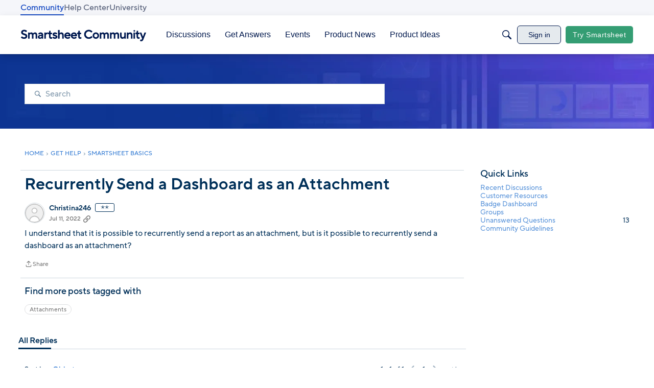

--- FILE ---
content_type: text/javascript; charset=utf-8
request_url: https://cdn.bizible.com/xdc.js?_biz_u=94570c4bc1084c2ea9a3a796c5f91717&_biz_h=-1719904874&cdn_o=a&jsVer=4.25.11.25
body_size: 218
content:
(function () {
    BizTrackingA.XdcCallback({
        xdc: "94570c4bc1084c2ea9a3a796c5f91717"
    });
})();
;
